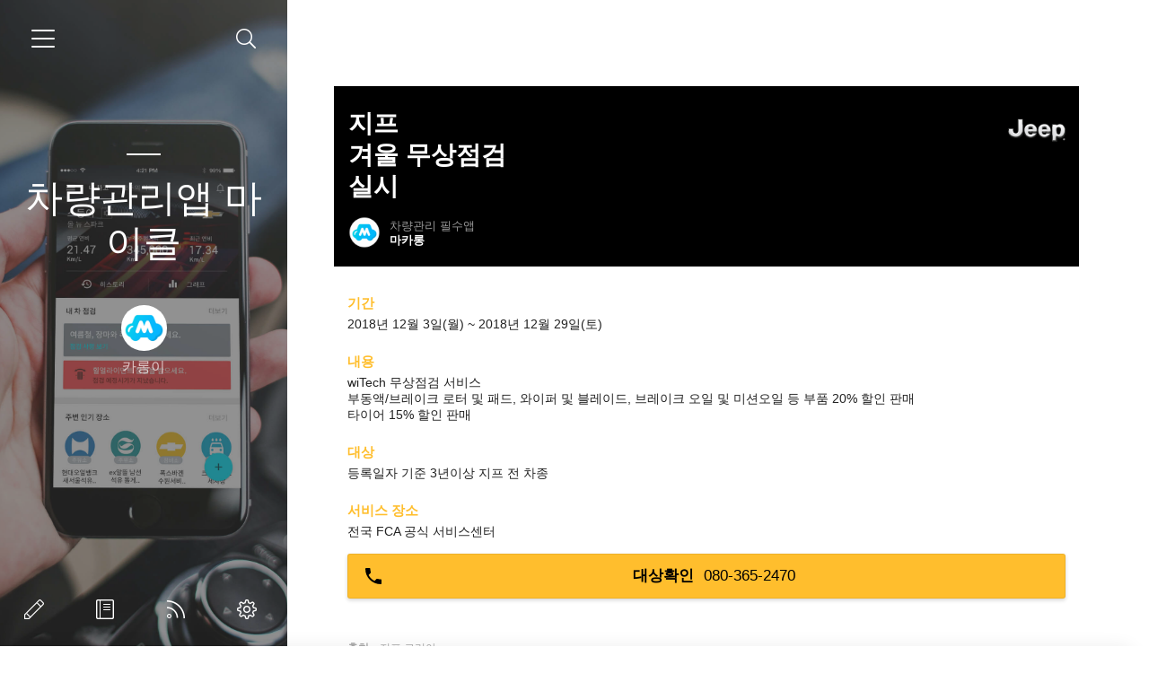

--- FILE ---
content_type: text/html;charset=UTF-8
request_url: https://macarongblog.tistory.com/entry/NoticeJeepWinter2018
body_size: 86264
content:
<!doctype html>
<html lang="ko">
                                                                                  <head>
                <script type="text/javascript">if (!window.T) { window.T = {} }
window.T.config = {"TOP_SSL_URL":"https://www.tistory.com","PREVIEW":false,"ROLE":"guest","PREV_PAGE":"","NEXT_PAGE":"","BLOG":{"id":2182582,"name":"macarongblog","title":"차량관리앱 마이클","isDormancy":false,"nickName":"카롱이","status":"open","profileStatus":"normal"},"NEED_COMMENT_LOGIN":false,"COMMENT_LOGIN_CONFIRM_MESSAGE":"","LOGIN_URL":"https://www.tistory.com/auth/login/?redirectUrl=https://macarongblog.tistory.com/entry/NoticeJeepWinter2018","DEFAULT_URL":"https://macarongblog.tistory.com","USER":{"name":null,"homepage":null,"id":0,"profileImage":null},"SUBSCRIPTION":{"status":"none","isConnected":false,"isPending":false,"isWait":false,"isProcessing":false,"isNone":true},"IS_LOGIN":false,"HAS_BLOG":false,"IS_SUPPORT":false,"IS_SCRAPABLE":false,"TOP_URL":"http://www.tistory.com","JOIN_URL":"https://www.tistory.com/member/join","PHASE":"prod","ROLE_GROUP":"visitor"};
window.T.entryInfo = {"entryId":616,"isAuthor":false,"categoryId":567456,"categoryLabel":"무상수리,무상점검,이벤트"};
window.appInfo = {"domain":"tistory.com","topUrl":"https://www.tistory.com","loginUrl":"https://www.tistory.com/auth/login","logoutUrl":"https://www.tistory.com/auth/logout"};
window.initData = {};

window.TistoryBlog = {
    basePath: "",
    url: "https://macarongblog.tistory.com",
    tistoryUrl: "https://macarongblog.tistory.com",
    manageUrl: "https://macarongblog.tistory.com/manage",
    token: "FVl/utAYt6RQFTEe0iExXiTwDp0PK0YXOUuYVGZKXpfd811Rc6YyhO1cvzeLbys3"
};
var servicePath = "";
var blogURL = "";</script>

                
                
                
                        <!-- BusinessLicenseInfo - START -->
        
            <link href="https://tistory1.daumcdn.net/tistory_admin/userblog/userblog-7c7a62cfef2026f12ec313f0ebcc6daafb4361d7/static/plugin/BusinessLicenseInfo/style.css" rel="stylesheet" type="text/css"/>

            <script>function switchFold(entryId) {
    var businessLayer = document.getElementById("businessInfoLayer_" + entryId);

    if (businessLayer) {
        if (businessLayer.className.indexOf("unfold_license") > 0) {
            businessLayer.className = "business_license_layer";
        } else {
            businessLayer.className = "business_license_layer unfold_license";
        }
    }
}
</script>

        
        <!-- BusinessLicenseInfo - END -->
        <!-- GoogleAnalytics - START -->
        <script src="https://www.googletagmanager.com/gtag/js?id=UA-252757973-1" async="async"></script>
<script>window.dataLayer = window.dataLayer || [];
function gtag(){dataLayer.push(arguments);}
gtag('js', new Date());
gtag('config','UA-252757973-1', {
    cookie_domain: 'auto',
    cookie_flags: 'max-age=0;domain=.tistory.com',
    cookie_expires: 7 * 24 * 60 * 60 // 7 days, in seconds
});</script>

        <!-- GoogleAnalytics - END -->

<!-- System - START -->

<!-- System - END -->

        <!-- GoogleSearchConsole - START -->
        
<!-- BEGIN GOOGLE_SITE_VERIFICATION -->
<meta name="google-site-verification" content="BhUoM_8auVI-QOGaWsNKabPE47Yee1AGW7_ehSpysKg"/>
<!-- END GOOGLE_SITE_VERIFICATION -->

        <!-- GoogleSearchConsole - END -->

        <!-- TistoryProfileLayer - START -->
        <link href="https://tistory1.daumcdn.net/tistory_admin/userblog/userblog-7c7a62cfef2026f12ec313f0ebcc6daafb4361d7/static/plugin/TistoryProfileLayer/style.css" rel="stylesheet" type="text/css"/>
<script type="text/javascript" src="https://tistory1.daumcdn.net/tistory_admin/userblog/userblog-7c7a62cfef2026f12ec313f0ebcc6daafb4361d7/static/plugin/TistoryProfileLayer/script.js"></script>

        <!-- TistoryProfileLayer - END -->

                
                <meta http-equiv="X-UA-Compatible" content="IE=Edge">
<meta name="format-detection" content="telephone=no">
<script src="//t1.daumcdn.net/tistory_admin/lib/jquery/jquery-3.5.1.min.js" integrity="sha256-9/aliU8dGd2tb6OSsuzixeV4y/faTqgFtohetphbbj0=" crossorigin="anonymous"></script>
<script type="text/javascript" src="//t1.daumcdn.net/tiara/js/v1/tiara-1.2.0.min.js"></script><meta name="referrer" content="always"/>
<meta name="google-adsense-platform-account" content="ca-host-pub-9691043933427338"/>
<meta name="google-adsense-platform-domain" content="tistory.com"/>
<meta name="description" content="지프 겨울 무상점검 실시 차량관리 필수앱 마카롱 기간 2018년 12월 3일(월) ~ 2018년 12월 29일(토) 내용 wiTech 무상점검 서비스 부동액/브레이크 로터 및 패드, 와이퍼 및 블레이드, 브레이크 오일 및 미션오일 등 부품 20% 할인 판매 타이어 15% 할인 판매 대상 등록일자 기준 3년이상 지프 전 차종 서비스 장소 전국 FCA 공식 서비스센터 대상확인 080-365-2470 출처지프 코리아 이제 '내 차 관리' 좀 해볼까? 친구에게 공유하기"/>
<meta property="og:type" content="article"/>
<meta property="og:url" content="https://macarongblog.tistory.com/entry/NoticeJeepWinter2018"/>
<meta property="og.article.author" content="카롱이"/>
<meta property="og:site_name" content="차량관리앱 마이클"/>
<meta property="og:title" content="지프 겨울철 대비 차량 무상점검 실시"/>
<meta name="by" content="카롱이"/>
<meta property="og:description" content="지프 겨울 무상점검 실시 차량관리 필수앱 마카롱 기간 2018년 12월 3일(월) ~ 2018년 12월 29일(토) 내용 wiTech 무상점검 서비스 부동액/브레이크 로터 및 패드, 와이퍼 및 블레이드, 브레이크 오일 및 미션오일 등 부품 20% 할인 판매 타이어 15% 할인 판매 대상 등록일자 기준 3년이상 지프 전 차종 서비스 장소 전국 FCA 공식 서비스센터 대상확인 080-365-2470 출처지프 코리아 이제 '내 차 관리' 좀 해볼까? 친구에게 공유하기"/>
<meta property="og:image" content="https://img1.daumcdn.net/thumb/R800x0/?scode=mtistory2&fname=https%3A%2F%2Ft1.daumcdn.net%2Fcfile%2Ftistory%2F993BC1335C05449D0F"/>
<meta property="article:section" content="'자동차'"/>
<meta name="twitter:card" content="summary_large_image"/>
<meta name="twitter:site" content="@TISTORY"/>
<meta name="twitter:title" content="지프 겨울철 대비 차량 무상점검 실시"/>
<meta name="twitter:description" content="지프 겨울 무상점검 실시 차량관리 필수앱 마카롱 기간 2018년 12월 3일(월) ~ 2018년 12월 29일(토) 내용 wiTech 무상점검 서비스 부동액/브레이크 로터 및 패드, 와이퍼 및 블레이드, 브레이크 오일 및 미션오일 등 부품 20% 할인 판매 타이어 15% 할인 판매 대상 등록일자 기준 3년이상 지프 전 차종 서비스 장소 전국 FCA 공식 서비스센터 대상확인 080-365-2470 출처지프 코리아 이제 '내 차 관리' 좀 해볼까? 친구에게 공유하기"/>
<meta property="twitter:image" content="https://img1.daumcdn.net/thumb/R800x0/?scode=mtistory2&fname=https%3A%2F%2Ft1.daumcdn.net%2Fcfile%2Ftistory%2F993BC1335C05449D0F"/>
<meta content="https://macarongblog.tistory.com/616" property="dg:plink" content="https://macarongblog.tistory.com/616"/>
<meta name="plink"/>
<meta name="title" content="지프 겨울철 대비 차량 무상점검 실시"/>
<meta name="article:media_name" content="차량관리앱 마이클"/>
<meta property="article:mobile_url" content="https://macarongblog.tistory.com/m/entry/NoticeJeepWinter2018"/>
<meta property="article:pc_url" content="https://macarongblog.tistory.com/entry/NoticeJeepWinter2018"/>
<meta property="article:mobile_view_url" content="https://macarongblog.tistory.com/m/entry/NoticeJeepWinter2018"/>
<meta property="article:pc_view_url" content="https://macarongblog.tistory.com/entry/NoticeJeepWinter2018"/>
<meta property="article:talk_channel_view_url" content="https://macarongblog.tistory.com/m/entry/NoticeJeepWinter2018"/>
<meta property="article:pc_service_home" content="https://www.tistory.com"/>
<meta property="article:mobile_service_home" content="https://www.tistory.com/m"/>
<meta property="article:txid" content="2182582_616"/>
<meta property="article:published_time" content="2018-12-03T11:44:14+09:00"/>
<meta property="og:regDate" content="20181203114414"/>
<meta property="article:modified_time" content="2018-12-04T00:04:14+09:00"/>
<script type="module" src="https://tistory1.daumcdn.net/tistory_admin/userblog/userblog-7c7a62cfef2026f12ec313f0ebcc6daafb4361d7/static/pc/dist/index.js" defer=""></script>
<script type="text/javascript" src="https://tistory1.daumcdn.net/tistory_admin/userblog/userblog-7c7a62cfef2026f12ec313f0ebcc6daafb4361d7/static/pc/dist/index-legacy.js" defer="" nomodule="true"></script>
<script type="text/javascript" src="https://tistory1.daumcdn.net/tistory_admin/userblog/userblog-7c7a62cfef2026f12ec313f0ebcc6daafb4361d7/static/pc/dist/polyfills-legacy.js" defer="" nomodule="true"></script>
<link rel="stylesheet" type="text/css" href="https://t1.daumcdn.net/tistory_admin/www/style/font.css"/>
<link rel="stylesheet" type="text/css" href="https://tistory1.daumcdn.net/tistory_admin/userblog/userblog-7c7a62cfef2026f12ec313f0ebcc6daafb4361d7/static/style/content.css"/>
<link rel="stylesheet" type="text/css" href="https://tistory1.daumcdn.net/tistory_admin/userblog/userblog-7c7a62cfef2026f12ec313f0ebcc6daafb4361d7/static/pc/dist/index.css"/>
<link rel="stylesheet" type="text/css" href="https://tistory1.daumcdn.net/tistory_admin/userblog/userblog-7c7a62cfef2026f12ec313f0ebcc6daafb4361d7/static/style/uselessPMargin.css"/>
<script type="text/javascript">(function() {
    var tjQuery = jQuery.noConflict(true);
    window.tjQuery = tjQuery;
    window.orgjQuery = window.jQuery; window.jQuery = tjQuery;
    window.jQuery = window.orgjQuery; delete window.orgjQuery;
})()</script>
<script type="text/javascript" src="https://tistory1.daumcdn.net/tistory_admin/userblog/userblog-7c7a62cfef2026f12ec313f0ebcc6daafb4361d7/static/script/base.js"></script>
<script type="text/javascript" src="//developers.kakao.com/sdk/js/kakao.min.js"></script>

                
    <meta charset="UTF-8">
    <meta name="viewport" content="user-scalable=no, initial-scale=1.0, maximum-scale=1.0, minimum-scale=1.0, width=device-width, user-scalable=0, viewport-fit=cover">
    <title>지프 겨울철 대비 차량 무상점검 실시</title>
    <link rel="icon" href="https://tistory1.daumcdn.net/tistory/2182582/skin/images/favicon.png" type="image/x-icon">
    <link rel="alternate" type="application/rss+xml" title="차량관리앱 마이클" href="https://macarongblog.tistory.com/rss" />
    <link rel="stylesheet" href="https://tistory1.daumcdn.net/tistory/2182582/skin/style.css?_version_=1671531740">
    <link rel="stylesheet" href="https://tistory1.daumcdn.net/tistory/2182582/skin/images/font.css?_version_=1671531740">
		<meta property="og:templateId" content="25361">
    <meta property="fb:app_id" content="1423469731234023" />
    <meta property="fb:pages" content="1741866906036673" />
    <!--[if lt IE 9]>
    <script src="https://ajax.googleapis.com/ajax/libs/jquery/1.11.3/jquery.min.js"></script>
    <![endif]-->
    <!--[if gte IE 9]><!-->
    <script src="https://ajax.googleapis.com/ajax/libs/jquery/3.3.1/jquery.min.js"></script>
    <!--<![endif]-->
    <script>
      (function(i,s,o,g,r,a,m){i['GoogleAnalyticsObject']=r;i[r]=i[r]||function(){
      (i[r].q=i[r].q||[]).push(arguments)},i[r].l=1*new Date();a=s.createElement(o),
      m=s.getElementsByTagName(o)[0];a.async=1;a.src=g;m.parentNode.insertBefore(a,m)
      })(window,document,'script','https://www.google-analytics.com/analytics.js','ga');
      
      ga('create', 'UA-48737706-5', 'auto');
      ga('send','pageview');
    </script>
    <!-- 카카오톡 공유하기 스크립트 -->
    <script src="//developers.kakao.com/sdk/js/kakao.min.js"></script>
    <!-- URL 공유 스크립트 -->
		<script src="https://macarong.net/resources/js/clipboard-polyfill.js"></script>
    <!-- 마카롱 앱 타겟상품 -->
		<script src="https://macarong.net/post/js/macarong_targetgroup.js?t=202104061000"></script>
    <!-- 마카롱 앱 트래킹 -->
    <script>
			var inApp = window.location.href.indexOf("In_app") != -1;
			var isMacarong = navigator.userAgent.match(/Macarong/i);
      var isIOS = navigator.userAgent.match(/(iPod|iPhone|iPad)/i);
      var isAndroid = navigator.userAgent.match(/Android/i);
      var isMobile = navigator.userAgent.match(/Android|Mobile|iP(hone|od|ad)|BlackBerry|IEMobile|Kindle|NetFront|Silk-Accelerated|(hpw|web)OS|Fennec|Minimo|Opera M(obi|ini)|Blazer|Dolfin|Dolphin|Skyfire|Zune/);
      
			var url = new URL(document.location);
			var contentsLabel = url.pathname.split("/entry/")[1];
			var params = url.searchParams;
			var social_id = decodeURIComponent(params.get("socialId"));
			if (social_id == "null") {
				social_id = document.location;
			}
			var utm_campaign = decodeURIComponent(params.get("utm_campaign"));
			var os_type = isIOS ? "iOS" : (isAndroid ? "Android" : (isMobile ? "Mobile" : "Desktop"));

			var isDoingSubmit = false;
			var isKakaoInit = false;
			
			var templateId = "25361";
			var shareTitle = "";
			var shareDesc = "";
			var shareUrl = "";
			var shareImage = "";
			var shareButton = "";
			var shareButtonUrl = "";
			
			function sendDataToSpreadsheet(key, data, callback) {
				$.ajax({
					type: "POST",
					url: "https://script.google.com/macros/s/" + key + "/exec",
					data: data,
					cache: false,
					success: function (args) {
						callback('success');
					},
					error: function (e) {
						callback('error');
					}
				});
			}

			function sendTrackedEvent(category, action, label) {
				if (!isMacarong) {
					return;
				}
				
				//setTimeout(function () {
					//location.replace("app://tracking:" + category + ":" + action + ":" + label);
				//}, 200);
			}

			function clickShare(channel) {
				ga('send', 'event', 'Share', channel, contentsLabel);
				sendTrackedEvent('WebContents', 'Share', contentsLabel + '_' + channel);
			}

			function clickMagazineAd(desc) {
				var label = contentsLabel + '_MagazineAd' + desc;
				ga('send', 'event', 'WebContents', 'Click', label);
				sendTrackedEvent('WebContents', 'Click', label);
			}

			function clickButton(desc) {
				var label = contentsLabel + '_' + desc;
				ga('send', 'event', 'WebContents', 'Click', label);
				sendTrackedEvent('WebContents', 'Click', label);
			}
			
			function trackingDownloadClick() {
				var label = getDownloadEventLabel();
				ga('send', {
					hitType: 'event',
					eventCategory: 'Download',
					eventAction: 'Tistory',
					eventLabel: label
				});
				sendTrackedEvent('WebContents', 'Download', label);
			}
			
			function getDownloadEventLabel() {
				var eventLabel = 'Direct_' + contentsLabel;
				if (window.location.href.indexOf("utm_campaign") !== -1) {
					eventLabel = utm_campaign;
				} else if (document.referrer) {
					var refer = document.referrer.split('/')[2];
					var refer = refer.split('.').join("_");
					eventLabel = refer + contentsLabel;
				}
				return eventLabel;
			}
			
			function copyShareUrl() {
				var shareUrl = 'https://macarongblog.tistory.com/entry/' + contentsLabel;
				
				if (isMacarong && !isAndroid) {
					clipboard.writeText(shareUrl).then(alert("주소가 복사되었습니다.\n원하는 곳에 붙여넣기 해주세요!"));
					clickShare("Copy");
					return;
				}
				
				var tempEl = document.createElement("textarea");
				document.body.appendChild(tempEl);
				tempEl.value = shareUrl;
				tempEl.select();
				document.execCommand('copy');
				document.body.removeChild(tempEl);
				alert("주소가 복사되었습니다.\n원하는 곳에 붙여넣기 해주세요.");
				clickShare("Copy");
			}
			
			// 20/05/20 이후로 쓰지 말것!!
			function initKakaoButton(containerId, templateId) {
				if (!isKakaoInit) {
					isKakaoInit = true;
					Kakao.init('4b9b8f03b6a899e098b2314208baeedb');
				}
				Kakao.Link.createCustomButton({
					container: containerId,
					templateId: templateId
				});
			}
			
			function initKakaoLink(containerId) {
				var elements = $('meta[property^="og:"]');
				
				$(elements).each(function(index) {
					var content = $(this).attr('content');
					var name = $(this).attr('property');
					
					switch (name) {
						case 'og:title':
							shareTitle = content;
							break;
						case 'og:description':
							shareDesc = content;
							break;
						case 'og:url':
							shareUrl = content;
							break;
						case 'og:image':
							shareImage = content;
							break;
						case 'og:templateId':
							templateId = content;
							break;
						case 'og:buttonUrl':
							shareButtonUrl = content;
							break;
					}
				});
				$(elements).each(function(index) {
					var content = $(this).attr('content');
					var name = $(this).attr('property');

					switch (name) {
						case 'og:kakao:image':
							shareImage = content;
							break;
						case 'og:kakao:button':
							shareButton = content;
							break;
						case 'og:kakao:templateId':
							templateId = content;
							break;
						case 'og:kakao:buttonUrl':
							shareButtonUrl = content;
							break;
					}
				});

				var kakaoLinkUrl = new URL(shareUrl).pathname.substring(1);
				if (shareButtonUrl == "") {
					shareButtonUrl = shareUrl;
				}
				var kakaoButtonUrl = new URL(shareButtonUrl).pathname.substring(1);

				if (!isKakaoInit) {
					isKakaoInit = true;
					Kakao.init('db6d8bea4a9560fc32db82e009e51cd4');
				}
				Kakao.Link.createCustomButton({
					container: containerId || '#kakao-link-btn',
					templateId: parseInt(templateId, 10),
					templateArgs: {
						'img': shareImage,
						'url': kakaoLinkUrl,
						'title': shareTitle,
						'dsc': shareDesc,
						'btn': shareButton,
						'btnUrl': kakaoButtonUrl
					}
				});

				$('#copy-share-url').click(function() {
					copyShareUrl();
					return false;
				});

				$('#share-more').click(function() {
					//clickShare("More");
					location.href = 'macarongapp:///open/share?url=' + encodeURIComponent(shareUrl);
					return false;
				});
			}
			
			/* 마카롱only스크롤 높이 이벤트 */
			var isVisible = false;

			$(window).on('scroll', function () {
				if (checkVisible($('#tester')) && !isVisible) {
					ga('send', {
						hitType: 'event',
						eventCategory: 'ScrollTracking',
						eventAction: 'Only',
						eventLabel: contentsLabel
					});
					isVisible = true;
				}
			});

			function checkVisible(elm, eval) {
				eval = eval || "object visible";
				var viewportHeight = $(window).height(), // Viewport Height
					scrolltop = $(window).scrollTop(), // Scroll Top
					elementHeight = $(elm).height();
				
				if ($(elm).offset() != null) {
					var y = $(elm).offset().top;
				}				

				if (eval == "object visible") return ((y < (viewportHeight + scrolltop)) && (y > (scrolltop - elementHeight)));
				if (eval == "above") return ((y < (viewportHeight + scrolltop)));
			}

			/* 정답보기 */
			$('#answer_btn_01').click(function () {
				ga('send', {
					hitType: 'event',
					eventCategory: 'Click',
					eventAction: 'Toggle',
					eventLabel: contentsLabel
				});
			});
			
		</script>
    <!-- Facebook Pixel Code -->
    <script>
      !function(f,b,e,v,n,t,s){if(f.fbq)return;n=f.fbq=function(){n.callMethod?
      n.callMethod.apply(n,arguments):n.queue.push(arguments)};if(!f._fbq)f._fbq=n;
      n.push=n;n.loaded=!0;n.version='2.0';n.queue=[];t=b.createElement(e);t.async=!0;
      t.src=v;s=b.getElementsByTagName(e)[0];s.parentNode.insertBefore(t,s)}(window,
      document,'script','https://connect.facebook.net/en_US/fbevents.js');
      fbq('init', '191871627845703'); // Insert your pixel ID here.
      fbq('track', 'PageView');
    </script>
    <noscript><img height="1" width="1" style="display:none"
      src="https://www.facebook.com/tr?id=191871627845703&ev=PageView&noscript=1"
      /></noscript>
    <!-- DO NOT MODIFY -->
    <!-- End Facebook Pixel Code -->
    <!-- Global site tag (gtag.js) - Google Ads: 927440173 -->
    <script async src="https://www.googletagmanager.com/gtag/js?id=AW-927440173"></script>
    <script>
      window.dataLayer = window.dataLayer || [];
      function gtag(){dataLayer.push(arguments);}
      gtag('js', new Date());
      gtag('config', 'AW-927440173');
    </script>
    <!-- Google Tag Manager -->
    <script>(function(w,d,s,l,i){w[l]=w[l]||[];w[l].push({'gtm.start':
      new Date().getTime(),event:'gtm.js'});var f=d.getElementsByTagName(s)[0],
      j=d.createElement(s),dl=l!='dataLayer'?'&l='+l:'';j.async=true;j.src=
      'https://www.googletagmanager.com/gtm.js?id='+i+dl;f.parentNode.insertBefore(j,f);
      })(window,document,'script','dataLayer','GTM-TSDHK5S');
    </script>
    <!-- End Google Tag Manager -->	
  
                
                
                <style type="text/css">.another_category {
    border: 1px solid #E5E5E5;
    padding: 10px 10px 5px;
    margin: 10px 0;
    clear: both;
}

.another_category h4 {
    font-size: 12px !important;
    margin: 0 !important;
    border-bottom: 1px solid #E5E5E5 !important;
    padding: 2px 0 6px !important;
}

.another_category h4 a {
    font-weight: bold !important;
}

.another_category table {
    table-layout: fixed;
    border-collapse: collapse;
    width: 100% !important;
    margin-top: 10px !important;
}

* html .another_category table {
    width: auto !important;
}

*:first-child + html .another_category table {
    width: auto !important;
}

.another_category th, .another_category td {
    padding: 0 0 4px !important;
}

.another_category th {
    text-align: left;
    font-size: 12px !important;
    font-weight: normal;
    word-break: break-all;
    overflow: hidden;
    line-height: 1.5;
}

.another_category td {
    text-align: right;
    width: 80px;
    font-size: 11px;
}

.another_category th a {
    font-weight: normal;
    text-decoration: none;
    border: none !important;
}

.another_category th a.current {
    font-weight: bold;
    text-decoration: none !important;
    border-bottom: 1px solid !important;
}

.another_category th span {
    font-weight: normal;
    text-decoration: none;
    font: 10px Tahoma, Sans-serif;
    border: none !important;
}

.another_category_color_gray, .another_category_color_gray h4 {
    border-color: #E5E5E5 !important;
}

.another_category_color_gray * {
    color: #909090 !important;
}

.another_category_color_gray th a.current {
    border-color: #909090 !important;
}

.another_category_color_gray h4, .another_category_color_gray h4 a {
    color: #737373 !important;
}

.another_category_color_red, .another_category_color_red h4 {
    border-color: #F6D4D3 !important;
}

.another_category_color_red * {
    color: #E86869 !important;
}

.another_category_color_red th a.current {
    border-color: #E86869 !important;
}

.another_category_color_red h4, .another_category_color_red h4 a {
    color: #ED0908 !important;
}

.another_category_color_green, .another_category_color_green h4 {
    border-color: #CCE7C8 !important;
}

.another_category_color_green * {
    color: #64C05B !important;
}

.another_category_color_green th a.current {
    border-color: #64C05B !important;
}

.another_category_color_green h4, .another_category_color_green h4 a {
    color: #3EA731 !important;
}

.another_category_color_blue, .another_category_color_blue h4 {
    border-color: #C8DAF2 !important;
}

.another_category_color_blue * {
    color: #477FD6 !important;
}

.another_category_color_blue th a.current {
    border-color: #477FD6 !important;
}

.another_category_color_blue h4, .another_category_color_blue h4 a {
    color: #1960CA !important;
}

.another_category_color_violet, .another_category_color_violet h4 {
    border-color: #E1CEEC !important;
}

.another_category_color_violet * {
    color: #9D64C5 !important;
}

.another_category_color_violet th a.current {
    border-color: #9D64C5 !important;
}

.another_category_color_violet h4, .another_category_color_violet h4 a {
    color: #7E2CB5 !important;
}
</style>

                
                <link rel="stylesheet" type="text/css" href="https://tistory1.daumcdn.net/tistory_admin/userblog/userblog-7c7a62cfef2026f12ec313f0ebcc6daafb4361d7/static/style/revenue.css"/>
<link rel="canonical" href="https://macarongblog.tistory.com/entry/NoticeJeepWinter2018"/>

<!-- BEGIN STRUCTURED_DATA -->
<script type="application/ld+json">
    {"@context":"http://schema.org","@type":"BlogPosting","mainEntityOfPage":{"@id":"https://macarongblog.tistory.com/entry/NoticeJeepWinter2018","name":null},"url":"https://macarongblog.tistory.com/entry/NoticeJeepWinter2018","headline":"지프 겨울철 대비 차량 무상점검 실시","description":"지프 겨울 무상점검 실시 차량관리 필수앱 마카롱 기간 2018년 12월 3일(월) ~ 2018년 12월 29일(토) 내용 wiTech 무상점검 서비스 부동액/브레이크 로터 및 패드, 와이퍼 및 블레이드, 브레이크 오일 및 미션오일 등 부품 20% 할인 판매 타이어 15% 할인 판매 대상 등록일자 기준 3년이상 지프 전 차종 서비스 장소 전국 FCA 공식 서비스센터 대상확인 080-365-2470 출처지프 코리아 이제 '내 차 관리' 좀 해볼까? 친구에게 공유하기","author":{"@type":"Person","name":"카롱이","logo":null},"image":{"@type":"ImageObject","url":"https://img1.daumcdn.net/thumb/R800x0/?scode=mtistory2&fname=https%3A%2F%2Ft1.daumcdn.net%2Fcfile%2Ftistory%2F993BC1335C05449D0F","width":"800px","height":"800px"},"datePublished":"2018-12-03T11:44:14+09:00","dateModified":"2018-12-04T00:04:14+09:00","publisher":{"@type":"Organization","name":"TISTORY","logo":{"@type":"ImageObject","url":"https://t1.daumcdn.net/tistory_admin/static/images/openGraph/opengraph.png","width":"800px","height":"800px"}}}
</script>
<!-- END STRUCTURED_DATA -->
<link rel="stylesheet" type="text/css" href="https://tistory1.daumcdn.net/tistory_admin/userblog/userblog-7c7a62cfef2026f12ec313f0ebcc6daafb4361d7/static/style/dialog.css"/>
<link rel="stylesheet" type="text/css" href="//t1.daumcdn.net/tistory_admin/www/style/top/font.css"/>
<link rel="stylesheet" type="text/css" href="https://tistory1.daumcdn.net/tistory_admin/userblog/userblog-7c7a62cfef2026f12ec313f0ebcc6daafb4361d7/static/style/postBtn.css"/>
<link rel="stylesheet" type="text/css" href="https://tistory1.daumcdn.net/tistory_admin/userblog/userblog-7c7a62cfef2026f12ec313f0ebcc6daafb4361d7/static/style/tistory.css"/>
<script type="text/javascript" src="https://tistory1.daumcdn.net/tistory_admin/userblog/userblog-7c7a62cfef2026f12ec313f0ebcc6daafb4361d7/static/script/common.js"></script>

                
                </head>
                                                  <body id="tt-body-page">
                
                
                
    <!-- Google Tag Manager (noscript) -->
    <noscript><iframe src="https://www.googletagmanager.com/ns.html?id=GTM-TSDHK5S"
      height="0" width="0" style="display:none;visibility:hidden"></iframe></noscript>
    <!-- End Google Tag Manager (noscript) -->	
    <!-- Event snippet for 정보성컨텐츠 조회 conversion page -->
    <script>
      gtag('event', 'conversion', {'send_to': 'AW-927440173/RWsxCI6h8poBEK26nroD'});
    </script>
    <div id="fb-root"></div>
    <script>
      window.fbAsyncInit = function() {
        FB.init({
          appId            : '1423469731234023',
          autoLogAppEvents : true,
          xfbml            : false,
          version          : 'v3.0'
        });
        FB.AppEvents.logPageView();
      };
      
      (function(d, s, id) {
        var js, fjs = d.getElementsByTagName(s)[0];
        if (d.getElementById(id)) return;
        js = d.createElement(s); js.id = id;
        js.src = "https://connect.facebook.net/en_US/sdk.js#xfbml=1&version=v3.0";
        fjs.parentNode.insertBefore(js, fjs);
      }(document, 'script', 'facebook-jssdk'));
    </script>	
    <!--<script>
      window.fbAsyncInit = function() {
        FB.init({
          appId      : '1423469731234023',
      	status     : false,
          xfbml      : false,
          version    : 'v2.9'
        });
        FB.AppEvents.logPageView();
      };
      
      (function(d, s, id){
         var js, fjs = d.getElementsByTagName(s)[0];
         if (d.getElementById(id)) {return;}
         js = d.createElement(s); js.id = id;
         js.src = "//connect.facebook.net/ko_KR/sdk.js";
         fjs.parentNode.insertBefore(js, fjs);
       }(document, 'script', 'facebook-jssdk'));
      </script>-->
    
      <div id="dkIndex">
        <!--웹접근성용 바로가기 링크 모음-->
        <a href="#dkBody">본문 바로가기</a>
      </div>
      <div id="dkWrap" class="wrap_skin">
        <!-- 카테고리버튼 클릭시 'navi_on' 클래스 부여 -->
        <div id="dkHead" role="banner" class="area_head">
          <h1 class="screen_out">차량관리앱 마이클</h1>
          <button type="button" class="btn_cate">
          <span class="ico_skin ico_cate">카테고리</span>
          </button>
          <div class="area_search ">
            <button type="button" class="btn_search">
            <span class="ico_skin ico_search">검색하기</span>
            </button>
            
              <form action="#" method="get" class="frm_search box_search" onsubmit="try {
    window.location.href = '/search' + '/' + looseURIEncode(document.getElementsByName('search')[0].value);
    document.getElementsByName('search')[0].value = '';
    return false;
} catch (e) {}">
                <fieldset>
                  <legend class="screen_out">검색하기</legend>
                  <label for="search" class="lab_search screen_out">Search</label>
                  <input type="text" name="search" id="search" class="tf_search" placeholder="Search" value="" data-value="">
                  <span class="ico_skin ico_search"></span>
                </fieldset>
              </form>
            
          </div>
          <div class="area_profile">
            <div class="tit_post">
              <a href="/" class="link_post">차량관리앱 마이클</a>
            </div>
            <span class="thumb_profile">
            <img src="https://tistory1.daumcdn.net/tistory/2182582/attach/857608c01721441a964b66c7c8b53a22" class="img_profile" alt="프로필사진">
            </span>
            <span class="txt_profile">카롱이</span>
          </div>
        </div>
        <hr class="hide">
        <div id="dkContent" class="cont_skin" role="main">
          <div id="cMain">
            <div id="mFeature" class="wrap_sub">
              <div class="cont_sub">
                <div class="inner_sub">
                  <div class="area_sub">
                    <div role="navigation" class="area_navi">
                      <ul class="tt_category"><li class=""><a href="/category" class="link_tit"> 마이클 <span class="c_cnt">(1747)</span> </a>
  <ul class="category_list"><li class=""><a href="/category/%EC%B0%A8%EB%9F%89%EA%B4%80%EB%A6%AC%20%EA%BF%80%ED%8C%81" class="link_item"> 차량관리 꿀팁 <span class="c_cnt">(257)</span> </a></li>
<li class=""><a href="/category/%EB%A7%88%EC%9D%B4%ED%81%B4%20%EB%A7%A4%EA%B1%B0%EC%A7%84" class="link_item"> 마이클 매거진 <span class="c_cnt">(94)</span> </a></li>
<li class=""><a href="/category/%EB%A7%88%EC%9D%B4%ED%81%B4%20%EA%B8%B0%EB%8A%A5" class="link_item"> 마이클 기능 <span class="c_cnt">(18)</span> </a></li>
<li class=""><a href="/category/%EB%A7%88%EC%9D%B4%ED%81%B4%20%EA%B3%B5%EC%A7%80" class="link_item"> 마이클 공지 <span class="c_cnt">(14)</span> </a></li>
<li class=""><a href="/category/%EB%AA%A8%EB%91%90%EC%9D%98%20%EC%B0%A8%EA%B3%A0%28%EC%97%B0%EB%B9%84%2C%20%EB%A6%AC%EB%B7%B0%29" class="link_item"> 모두의 차고(연비, 리뷰) <span class="c_cnt">(144)</span> </a></li>
<li class=""><a href="/category/%EB%A6%AC%EC%BD%9C%EC%A0%95%EB%B3%B4" class="link_item"> 리콜정보 <span class="c_cnt">(495)</span> </a></li>
<li class=""><a href="/category/%EB%AC%B4%EC%83%81%EC%88%98%EB%A6%AC%2C%EB%AC%B4%EC%83%81%EC%A0%90%EA%B2%80%2C%EC%9D%B4%EB%B2%A4%ED%8A%B8" class="link_item"> 무상수리,무상점검,이벤트 <span class="c_cnt">(363)</span> </a></li>
<li class=""><a href="/category/%EA%B8%B0%ED%83%80" class="link_item"> 기타 <span class="c_cnt">(237)</span> </a></li>
<li class=""><a href="/category/%EB%A7%88%EC%9D%B4%ED%81%B4%20%EB%AF%BF%EC%9D%8C%ED%8C%8C%ED%8A%B8%EB%84%88" class="link_item"> 마이클 믿음파트너 <span class="c_cnt">(11)</span> </a></li>
<li class=""><a href="/category/%EB%A7%88%EC%9D%B4%ED%81%B4%20%EC%9A%B4%EC%A0%84%EC%9E%90%20%ED%80%B4%EC%A6%88" class="link_item"> 마이클 운전자 퀴즈 <span class="c_cnt">(9)</span> </a></li>
<li class=""><a href="/category/%EB%A7%88%EC%9D%B4%ED%81%B4%20%EC%97%94%EC%A7%84%EC%98%A4%EC%9D%BC%20%ED%8A%B9%EA%B0%80" class="link_item"> 마이클 엔진오일 특가 <span class="c_cnt">(13)</span> </a></li>
<li class=""><a href="/category/%EB%A7%88%EC%9D%B4%ED%81%B4%20%ED%83%80%EC%9D%B4%EC%96%B4%20%ED%8A%B9%EA%B0%80" class="link_item"> 마이클 타이어 특가 <span class="c_cnt">(35)</span> </a></li>
<li class=""><a href="/category/%EB%A7%88%EC%9D%B4%ED%81%B4%20%EC%86%8C%EB%AA%A8%ED%92%88%20%EC%A0%95%EB%B9%84" class="link_item"> 마이클 소모품 정비 <span class="c_cnt">(18)</span> </a></li>
</ul>
</li>
</ul>

                      <a href="https://macarongblog.tistory.com/guestbook" class="link_guestbook">Guestbook</a>
                    </div>
                    <div class="wrap_etc">
                      <div class="col_aside left_side">
                        
                            <!-- 공지사항 -->
                            
                              <div class="box_aside">
                                <strong class="tit_aside">Notice</strong>
                                <ul class="list_board">
                                  
                                </ul>
                              </div>
                            
                          
                            <!-- 최근에 올라온 글 -->
                            <div class="box_aside">
                              <strong class="tit_aside">Recent Posts</strong>
                              <ul class="list_board">
                                
                              </ul>
                            </div>
                          
                            <!-- 최근에 달린 댓글 -->
                            <div class="box_aside">
                              <strong class="tit_aside">Recent Comments</strong>
                              <ul class="list_board">
                                
                              </ul>
                            </div>
                          
                            <!-- 링크 -->
                            <div class="box_aside">
                              <strong class="tit_aside">Link</strong>
                              <ul class="list_board">
                                
                              </ul>
                            </div>
                          
                      </div>
                      <div class="col_aside right_side">
                        
                            <!-- 달력 -->
                            <div class="box_aside box_calendar">
                              <table class="tt-calendar" cellpadding="0" cellspacing="1" style="width: 100%; table-layout: fixed">
  <caption class="cal_month"><a href="/archive/202512" title="1개월 앞의 달력을 보여줍니다.">«</a> &nbsp; <a href="/archive/202601" title="현재 달의 달력을 보여줍니다.">2026/01</a> &nbsp; <a href="/archive/202602" title="1개월 뒤의 달력을 보여줍니다.">»</a></caption>
  <thead>
    <tr>
      <th class="cal_week2">일</th>
      <th class="cal_week1">월</th>
      <th class="cal_week1">화</th>
      <th class="cal_week1">수</th>
      <th class="cal_week1">목</th>
      <th class="cal_week1">금</th>
      <th class="cal_week1">토</th>
    </tr>
  </thead>
  <tbody>
    <tr class="cal_week cal_current_week">
      <td class="cal_day1 cal_day2"> </td>
      <td class="cal_day1 cal_day2"> </td>
      <td class="cal_day1 cal_day2"> </td>
      <td class="cal_day1 cal_day2"> </td>
      <td class="cal_day cal_day3">1</td>
      <td class="cal_day cal_day3">2</td>
      <td class="cal_day cal_day3">3</td>
    </tr>
    <tr class="cal_week">
      <td class="cal_day cal_day3 cal_day_sunday">4</td>
      <td class="cal_day cal_day3">5</td>
      <td class="cal_day cal_day3">6</td>
      <td class="cal_day cal_day3">7</td>
      <td class="cal_day cal_day3">8</td>
      <td class="cal_day cal_day3">9</td>
      <td class="cal_day cal_day3">10</td>
    </tr>
    <tr class="cal_week">
      <td class="cal_day cal_day3 cal_day_sunday">11</td>
      <td class="cal_day cal_day3">12</td>
      <td class="cal_day cal_day3">13</td>
      <td class="cal_day cal_day3">14</td>
      <td class="cal_day cal_day3">15</td>
      <td class="cal_day cal_day3">16</td>
      <td class="cal_day cal_day3">17</td>
    </tr>
    <tr class="cal_week">
      <td class="cal_day cal_day3 cal_day_sunday">18</td>
      <td class="cal_day cal_day3">19</td>
      <td class="cal_day cal_day3">20</td>
      <td class="cal_day cal_day3">21</td>
      <td class="cal_day cal_day4">22</td>
      <td class="cal_day cal_day3">23</td>
      <td class="cal_day cal_day3">24</td>
    </tr>
    <tr class="cal_week">
      <td class="cal_day cal_day3 cal_day_sunday">25</td>
      <td class="cal_day cal_day3">26</td>
      <td class="cal_day cal_day3">27</td>
      <td class="cal_day cal_day3">28</td>
      <td class="cal_day cal_day3">29</td>
      <td class="cal_day cal_day3">30</td>
      <td class="cal_day cal_day3">31</td>
    </tr>
  </tbody>
</table>
                            </div>
                          
                            <!-- 태그 클라우드 -->
                            <div class="box_aside box_tag">
                              <strong class="tit_aside">Tags</strong>
                              <ul class="list_tag">
                                
                                  <li><a href="/tag/%EC%9E%90%EB%8F%99%EC%B0%A8%EA%B4%80%EB%A6%AC" class="link_tag cloud4">자동차관리</a></li>
                                
                                  <li><a href="/tag/%EB%AC%B4%EC%83%81%EC%88%98%EB%A6%AC" class="link_tag cloud4">무상수리</a></li>
                                
                                  <li><a href="/tag/%EC%B0%A8%EB%9F%89%EA%B4%80%EB%A6%AC" class="link_tag cloud3">차량관리</a></li>
                                
                                  <li><a href="/tag/%EC%9E%90%EB%8F%99%EC%B0%A8" class="link_tag cloud4">자동차</a></li>
                                
                                  <li><a href="/tag/%EC%8B%9C%EC%8A%B9%EA%B8%B0" class="link_tag cloud4">시승기</a></li>
                                
                                  <li><a href="/tag/%ED%98%84%EB%8C%80%EC%9E%90%EB%8F%99%EC%B0%A8" class="link_tag cloud4">현대자동차</a></li>
                                
                                  <li><a href="/tag/%ED%98%84%EB%8C%80" class="link_tag cloud4">현대</a></li>
                                
                                  <li><a href="/tag/%EC%95%88%EC%A0%84%EC%9A%B4%EC%A0%84" class="link_tag cloud4">안전운전</a></li>
                                
                                  <li><a href="/tag/%EC%86%8C%ED%94%84%ED%8A%B8%EC%9B%A8%EC%96%B4" class="link_tag cloud4">소프트웨어</a></li>
                                
                                  <li><a href="/tag/%EB%A6%AC%EC%BD%9C%EC%A0%95%EB%B3%B4" class="link_tag cloud3">리콜정보</a></li>
                                
                                  <li><a href="/tag/%EB%A7%88%EC%B9%B4%EB%A1%B1" class="link_tag cloud1">마카롱</a></li>
                                
                                  <li><a href="/tag/%EC%95%84%EC%9A%B0%EB%94%94" class="link_tag cloud4">아우디</a></li>
                                
                                  <li><a href="/tag/%EA%B3%A0%EA%B0%9D%EC%84%BC%ED%84%B0" class="link_tag cloud4">고객센터</a></li>
                                
                                  <li><a href="/tag/%EB%82%B4%EC%B0%A8%EA%B4%80%EB%A6%AC" class="link_tag cloud3">내차관리</a></li>
                                
                                  <li><a href="/tag/%EB%A6%AC%EC%BD%9C" class="link_tag cloud2">리콜</a></li>
                                
                                  <li><a href="/tag/%ED%8F%AD%EC%8A%A4%EB%B0%94%EA%B2%90" class="link_tag cloud4">폭스바겐</a></li>
                                
                                  <li><a href="/tag/%EC%B0%A8%EA%B3%84%EB%B6%80" class="link_tag cloud4">차계부</a></li>
                                
                                  <li><a href="/tag/%EC%B0%A8%EB%9F%89%EA%B4%80%EB%A6%AC%EB%A7%88%EC%B9%B4%EB%A1%B1" class="link_tag cloud4">차량관리마카롱</a></li>
                                
                                  <li><a href="/tag/BMW" class="link_tag cloud4">BMW</a></li>
                                
                                  <li><a href="/tag/%EC%97%B0%EB%B9%84" class="link_tag cloud4">연비</a></li>
                                
                                  <li><a href="/tag/%EC%8B%9C%EC%8A%B9" class="link_tag cloud4">시승</a></li>
                                
                                  <li><a href="/tag/%EB%AC%B4%EC%83%81%EC%A0%90%EA%B2%80" class="link_tag cloud3">무상점검</a></li>
                                
                                  <li><a href="/tag/%EC%B0%A8%EA%B3%84%EB%B6%80%EC%95%B1" class="link_tag cloud4">차계부앱</a></li>
                                
                                  <li><a href="/tag/%EC%B0%A8%EB%9F%89%EA%B4%80%EB%A6%AC%EC%95%B1" class="link_tag cloud4">차량관리앱</a></li>
                                
                                  <li><a href="/tag/%EA%B8%B0%EC%95%84" class="link_tag cloud4">기아</a></li>
                                
                                  <li><a href="/tag/%EC%9A%B4%EC%A0%84%EC%9E%90%ED%95%84%EC%88%98%EC%95%B1" class="link_tag cloud4">운전자필수앱</a></li>
                                
                                  <li><a href="/tag/%EB%B2%A4%EC%B8%A0" class="link_tag cloud4">벤츠</a></li>
                                
                                  <li><a href="/tag/%EA%B8%B0%EC%95%84%EC%9E%90%EB%8F%99%EC%B0%A8" class="link_tag cloud4">기아자동차</a></li>
                                
                                  <li><a href="/tag/%EC%9E%90%EB%8F%99%EC%B0%A8%EC%A0%95%EB%B9%84" class="link_tag cloud4">자동차정비</a></li>
                                
                                  <li><a href="/tag/%EB%A7%88%EC%B9%B4%EB%A1%B1%EC%95%B1" class="link_tag cloud4">마카롱앱</a></li>
                                
                              </ul>
                              <a href="https://macarongblog.tistory.com/tag" class="link_more">more</a>
                            </div>
                          
                            <!-- 글 보관함 -->
                            <div class="box_aside box_archive">
                              <strong class="tit_aside">Archives</strong>
                              <ul class="list_keep">
                                
                              </ul>
                            </div>
                          
                            <!-- 방문자수 -->
                            <div class="box_aside box_visitor">
                              <dl class="list_visitor">
                                <dt>Today</dt>
                                <dd></dd>
                              </dl>
                              <dl class="list_total">
                                <dt>Total</dt>
                                <dd></dd>
                              </dl>
                            </div>
                          
                      </div>
                    </div>
                  </div>
                </div>
                <button type="button" class="ico_skin btn_close">닫기</button>
                <strong class="screen_out">관리 메뉴</strong>
                <ul class="list_control">
                  <li><a href="https://macarongblog.tistory.com/manage/entry/post" class="ico_skin link_write" title="글쓰기">글쓰기</a></li>
                  <li><a href="https://macarongblog.tistory.com/guestbook" class="ico_skin link_memo" title="방명록">방명록</a></li>
                  <li><a href="https://macarongblog.tistory.com/rss" class="ico_skin link_rss" title="RSS">RSS</a></li>
                  <li><a href="https://macarongblog.tistory.com/manage" class="ico_skin link_manage" title="관리">관리</a></li>
                </ul>
              </div>
            </div>
            <div id="mArticle" class="article_skin">
              
              <div class="index_title">
                <h2 class="tit_skin"><span class="txt_title">차량관리앱 마이클</span></h2>
              </div>
                              
                    
                
                
                  <h2 id="dkBody" class="screen_out">지프 겨울철 대비 차량 무상점검 실시 본문</h2>
                  <div class="area_title">
                    <strong class="tit_category"><a href="/category/%EB%AC%B4%EC%83%81%EC%88%98%EB%A6%AC%2C%EB%AC%B4%EC%83%81%EC%A0%90%EA%B2%80%2C%EC%9D%B4%EB%B2%A4%ED%8A%B8">무상수리,무상점검,이벤트</a></strong>
                    <h3 class="tit_post">지프 겨울철 대비 차량 무상점검 실시</h3>
                    <span class="info_post">
                      카롱이
                      <span class="txt_bar"></span>2018. 12. 3. 11:44
                      
                    </span>
                  </div>
                  <div class="area_view">
                                <!-- System - START -->

<!-- System - END -->

            <div class="tt_article_useless_p_margin contents_style"><p style="text-align: center; clear: none; float: none;display:none;"><span class="imageblock" style="display: inline-block; width: 650px;  height: auto; max-width: 100%;"><img src="https://t1.daumcdn.net/cfile/tistory/993BC1335C05449D0F" style="max-width: 100%; height: auto;" srcset="https://img1.daumcdn.net/thumb/R1280x0/?scode=mtistory2&fname=https%3A%2F%2Ft1.daumcdn.net%2Fcfile%2Ftistory%2F993BC1335C05449D0F" width="650" height="650" filename="NoticeJeepWinter2018_meta.png" filemime="image/jpeg"/></span></p>


<div class="recall_top_layout" style="background-color: #000000;">
		<div class="recall_logo"></div>
	<div class="recall_top">
		<div class="recall_Title_text">지프<br />겨울 무상점검<br />실시
		</div>


	</div>	
	<div class="mcr_layout">
		<div class="mcr_logo"></div>
		<div class="mcr_text">
			<h1>차량관리 필수앱</h1>
			<p>마카롱</p>	
		</div>
	</div>
</div>
<div style="height:24px;"></div>	
<div class="recall_contents_layout">
	<div class="recall_contents_subtitle" style="color: #ffbe2d">
	기간
	</div>
	<p>2018년 12월 3일(월) ~ 2018년 12월 29일(토) </p>
</div>
<div style="height:16px;"></div>
<div class="recall_contents_layout">
	<div class="recall_contents_subtitle" style="color: #ffbe2d">
	내용
	</div>
	<p>wiTech 무상점검 서비스</p>
	<p>부동액/브레이크 로터 및 패드, 와이퍼 및 블레이드, 브레이크 오일 및 미션오일 등 부품  20% 할인 판매</p>
	<p>타이어 15% 할인 판매</p>

</div>
<div style="height:16px;"></div>
<div class="recall_contents_layout">
	<div class="recall_contents_subtitle" style="color: #ffbe2d">
	대상
	</div>
	<p>등록일자 기준 3년이상 지프 전 차종</p>
<div style="height:16px;"></div>
<div class="recall_contents_layout">
	<div class="recall_contents_subtitle" style="color: #ffbe2d">
	서비스 장소
	</div>
	<p>전국 FCA 공식 서비스센터</p>

</div>

<a href="tel:0803652470" onclick="ga('send', 'event', 'Call', 'Recall', 'NoticeJeepWinter2018');" target="_blank" class="tx-link">
<div class="recall_button_layout">
	<div class="call_btn">
		<span class="icon_call_white"></span>
		<div class="call_text">
        <p>대상확인 <span>080-365-2470</span></p>
		</div>	
	</div>
</div>		
</a>
		
<div class="recall_footer">
	<div class="source">출처<span>지프 코리아</span></div>
</div>	





<div class="PC_Down_App" style="margin-left:8px;margin-right:8px;margin-bottom:18px;margin-top:32px;color:#eeeeee;border-bottom:1px solid #cccccc;display:none;">
  </div>
<div class="PC_Down_App" style="font-size:20px;color:#2c2c2c;display: none;margin: auto;margin-top:40px;vertical-align: middle;text-align: center;padding-bottom:10px;"><strong>이제 '내 차 관리' 좀 해볼까?</strong>
  </div>
<a href="javascript:;" id="PC_download_btn" target="_blank">
<p class="PC_Down_App" style="text-align: center; clear: none; float: none;margin-left:8px;margin-right:8px;line-height:80px;display:none;"><span class="imageblock" style="display: inline-block; width: 800px;  height: auto; max-width: 100%;"><img src="https://t1.daumcdn.net/cfile/tistory/2759D440587E600A16" style="max-width: 100%; height: auto;" srcset="https://img1.daumcdn.net/thumb/R1280x0/?scode=mtistory2&fname=https%3A%2F%2Ft1.daumcdn.net%2Fcfile%2Ftistory%2F2759D440587E600A16" width="800" height="168" filename="mcr_down.png" filemime="image/jpeg"/></span></p>
</a>

<div class="Mobile_Down_App" style="margin-left:8px;margin-right:8px;margin-bottom:18px;margin-top:40px;color:#ffffff;border-bottom:1px solid #ffffff;display:none;">
  </div>
<a href="javascript:;" id="Mobile_download_btn" target="_blank">
<p class="Mobile_Down_App" style="line-height:0px;height:auto;margin-left:-15px;margin-right:-15px;display:none;position:fixed;bottom:0px;width:100%;z-index: 100;"><span class="imageblock" style="display: inline-block; width: 800px;  height: auto; max-width: 100%;"><img src="https://t1.daumcdn.net/cfile/tistory/247ED84C58C78F322B" style="max-width: 100%; height: auto;" srcset="https://img1.daumcdn.net/thumb/R1280x0/?scode=mtistory2&fname=https%3A%2F%2Ft1.daumcdn.net%2Fcfile%2Ftistory%2F247ED84C58C78F322B" width="800" height="128" filename="RecallJaguarXE170314_down_button.png" filemime="image/jpeg"/></span></p>
</a>

<div class="kakaoround_btn" style="margin-left:8px;margin-right:8px;margin-bottom:18px;margin-top:4px;color:#eeeeee;border-bottom:1px solid #cccccc;display:none;">
  </div>
<div class="kakaoround_btn" style="display: none;
                                     margin: auto;
padding-top:34px;
                                     vertical-align: middle;
                                     text-align: center; ">
<a href="javascript:;" id="kakao-link-btn" onclick="ga('send', 'event', 'Share', 'KaKao', NoticeJeepWinter2018');">
  <img src="http://cfs.tistory.com/custom/blog/218/2182582/skin/images/kakaoround_btn.png" width="60px" height="60px;">
</a>
  </div>
  <div class="kakaoround_btn" style="font-size:15px;color:#3e2422;display: none;margin: auto;padding-top:10px;vertical-align: middle;text-align: center;padding-bottom:30px;">친구에게 공유하기
  </div>


<style>


.recall_top_layout {
	
	background-color:#05417f;
	margin: 0px -15px;
}

.recall_top {
	
}

.recall_Title_text {
    height: auto;
    padding : 24px 16px 16px;
    text-align: left;
    font-size: 28px;
    color: white;
    line-height: 35px;
	font-weight: bold;
	display: inline-block;
}

.recall_logo {
	right: 0;
	background: url(https://tistory3.daumcdn.net/tistory/2182582/skin/images/icon_car_jeep_l.png);
	background-repeat: no-repeat;
	background-position: left center;
	background-size: 100% 100%;
	position: absolute;
   width: 70px;
   height: 70px;
   background-size: 70px 70px;
   margin: auto;
   margin-top: 16px;
	margin-right: 12px;
}

.mcr_layout {

	padding: 0px 16px 20px;

}

.mcr_logo {
	display: inline-block;
	vertical-align: middle;
	background: url(http://cfs.tistory.com/custom/blog/218/2182582/skin/images/ic_launcher_mcr.png);
	background-repeat: no-repeat;
	background-position: left center;
	background-size: 100% 100%;
	position: relative;
   width: 36px;
   height: 36px;
   background-size: 36px 36px;
   margin: auto;
	margin-right: 6px;
}

.mcr_text {
	padding-top: 1px;
	vertical-align: middle;
	display: inline-block;
}

.mcr_text h1 {
	font-size: 13px;
	color: rgba(255, 255, 255, .6);
	line-height: 16px;
	margin: auto;
	font-weight: normal;
	
}

.mcr_text p {
	font-size: 13px;
	color: white;	
	line-height: 16px;
	margin: auto;
	font-weight: bold;
	padding-top: 3px;
}

.Title_image {
    width: 70px;
    height: 70px;
    right: 8px;
    top: -144px;
    z-index: 31;
    position: relative;
    float: right;
}

.recall_contents_subtitle {
	    font-size: 15px;
    color: #222222;
    margin-top: 8px;
    margin-bottom: 5px;
	line-height: 18px;
	font-weight: bold;
	
}

.recall_contents_layout h2 {
	font-size: 15px;
    color: #222222;
    margin-top: 16px;
    margin-bottom: 5px;
	line-height: 18px;
	font-weight: bold;	
}

.recall_contents_layout p {
	font-size: 14px;
    color: #222222;
    margin-top: 0px;
    margin-bottom: 5px;
	line-height: 18px;
}

.recall_button_layout {
	box-shadow: 0 2px 4px 0 rgba(0, 0, 0, 0.16);
    transition: 0.3s;
    border-radius: 3px;
    background-color: #ffbe2d;
	margin-top: 16px;
    margin-bottom: 12px;
    border: 1px solid rgba(0, 0, 0, .07);
}

.call_btn {
	padding: 0px 16px;
    height: 48px;
	display: block;
}

.call_text {
		text-align: center;
	
}
.call_btn p {
	font-size: 17px;
    font-weight: bold;
    color: black;
    margin: auto;
	line-height: 48px;
	padding-right: 24px;

}

.call_btn p span {
	font-size: 17px;
    font-weight: normal;
    color: black;
    margin: auto;
	padding-left: 6px;

}


.icon_call_white {
    float: left;
    background: url(https://tistory3.daumcdn.net/tistory/2182582/skin/images/ic_call_black_24px.svg) no-repeat;
    position: relative;
    width: 24px;
    height: 24px;
    background-size: 24px 24px;
    margin: auto;
    margin-right: 16px;
    margin-top: 12px;
}

.recall_footer {
	margin-top: 48px;
	font-size: 12px;	
	line-height: 14px;
	color: #aaa;
	font-weight: bold;
       padding-bottom: 32px;
}

.recall_footer .date {
	margin: auto;
}

.recall_footer .source {
	margin-top: 6px;
}

.recall_footer span {
	font-weight: normal;
	padding-left: 12px;

}

.coach {
	font-size: 13px;
	color: #aaa;
	line-height: 18px;
	padding-top: 6px;	
}


/* 테이블 스타일 */




.table_layout {
    overflow: hidden;
    padding: 15px 0px 16px;
    background-color: #fff;
}
.table_layout h3.dot {
    background: /* url(https://m.okcashbag.com/images/event/partner/energy/carlife3/dot.gif) left center no-repeat; */
    background-size: 3px 3px;
    font-size: 15px;
    color: #222222;
	margin-top: 0px;
    margin-bottom: 5px;
}
.table_layout table {
    border-collapse: collapse;
    width: 100%;
    clear: both;
    border-top: 1px solid #787878;
    margin-bottom: 15px;
}
.table_layout caption {
    width: 0;
    height: 0;
    text-indent: -1000px;
}
tbody {
    display: table-row-group;
    vertical-align: middle;
    border-color: inherit;
}
.table_layout table th {
    padding: 7px 10px;
    color: #333333;
    background-color: #e7e7e7;
    border-bottom: 1px solid #787878;
    border-right: 0px solid #e7e7e7;
border-left: 0px solid #fff;
text-align: left;
}
.table_layout table td {
    padding: 9px 10px 7px;
    color: #2c2c2c;
    border-bottom: 1px solid #cecece;
    border-right: 0px solid #cecece;
border-left: 0px solid #cecece;
vertical-align: text-top;
}

.table_layout table td strong {
    color: #2c2c2c;
	display: inherit;
    font-size: 15px;
	line-height: 16px;
}

.table_layout table td span {
    color: #999999;
    font-size: 14px;
	font-weight:normal;
	line-height: 16px;
}

.table_layout table.table-an td {
    border-bottom: 1px solid #787878;
}
.table_layout table td.center {
    text-align: center;
}
.mw .table_layout table td.end {
    border-right: none;
}


.table_layout p.notic {
    color: #e72644;
    margin: 0;
    padding: 0;
    letter-spacing: -1px;
    margin-bottom: 3px;
}
.eventWrapper img {
    border: 0;
    vertical-align: top;
}
.table_layout table.table-an th {
    background-color: #fff;
}
.table_layout td ul.tableList {
    margin: 0;
    padding: 0;
}
.table_layout td ul.tableList li {
    margin: 0;
    padding: 0 0 0 10px;
    background: url(https://m.okcashbag.com/images/event/partner/energy/carlife3/list-dot.gif) left 5px no-repeat;
    background-size: 2px 2px;
}
ul, li {
    list-style: none;
}
.area_view ul li {
    list-style: none;
}



@media screen and (min-width:738px) and (max-width:4002px) {

.recall_logo {
    float: right;
position: initial;
}

}

</style>




  <script type="text/javascript">
//<![CDATA[
    var firstImg=$(".imageblock:first-of-type img");
    var contents="";
    if(firstImg.attr("src")){
      var firstImgSrc=firstImg.attr("src");
      var firstImgRatio = parseInt(firstImg.attr("height"))/parseInt(firstImg.attr("width"));
      if (firstImgRatio <=0.525) { var firstImgRatio=1; }
    }else{var firstImgSrc=location.origin+"/favicon.ico";var firstImgRatio=1}														
    // // 사용할 앱의 JavaScript 키를 설정해 주세요.
    Kakao.init('4b9b8f03b6a899e098b2314208baeedb');
    // // 카카오톡 링크 버튼을 생성합니다. 처음 한번만 호출하면 됩니다.
    Kakao.Link.createDefaultButton({
      container: '#kakao-link-btn',
      objectType: 'feed',
      content: {
       title: '❄️지프 겨울철 무상점검 실시',
        description: '겨울철 대비 차량 무상점검 서비스 ',
        imageUrl: firstImgSrc,
        imageWidth : 300,
        imageHeight: parseInt(300*firstImgRatio),
        link: {
          mobileWebUrl: 'http://macarongblog.tistory.com/entry/NoticeJeepWinter2018?utm_source=Kakao&utm_medium=Detail&utm_term=&utm_content=&utm_campaign=NoticeJeepWinter2018'
        }
      },
buttons: [{
        title: '자세히 보기',
        link: {
          mobileWebUrl: 'http://macarongblog.tistory.com/entry/NoticeJeepWinter2018?utm_source=Kakao&utm_medium=Detail&utm_term=&utm_content=&utm_campaign=NoticeJeepWinter2018'
        }
      }]
    });
    //]]>

var campaign = NoticeJeepWinter2018';

  jQuery(document).ready(function ($){

     if(!navigator.userAgent.match(/Android|Mobile|iP(hone|od|ad)|BlackBerry|IEMobile|Kindle|NetFront|Silk-Accelerated|(hpw|web)OS|Fennec|Minimo|Opera M(obi|ini)|Blazer|Dolfin|Dolphin|Skyfire|Zune/)){
        $('.PC_Down_App').css('display', 'block');
         } else if(window.location.href.indexOf("In_app") !== -1 || window.location.href.indexOf("iOS") !== -1 || window.location.href.indexOf("app_android") !== -1)  {
              $('.kakaoround_btn').css('display', 'block');
         } else {
             $('.Mobile_Down_App').css('display', 'block');
         }; 
});


$('#Mobile_download_btn').click(function() {



       if (navigator.userAgent.match(/(iPod|iPhone|iPad)/i)) {
            if(window.location.href.indexOf("utm_campaign") !== -1)  {
            var url =  window.location.href;
			var url_01 = url.split('&utm_campaign=');
			var real_label = url_01[1].split('&');
			real_label = real_label[0];
    
            ga('send', {
                hitType: 'event',
                eventCategory: 'Download',
                eventAction: 'Tistory',
                eventLabel: real_label
            });

            location.href = 'https://itunes.apple.com/app/id1004325731';
            } else if ( document.referrer ) {
                
            var refer =  document.referrer.split('/')[2];
            var refer = refer.split('.').join("_");
            ga('send', {
                hitType: 'event',
                eventCategory: 'Download',
                eventAction: 'Tistory',
                eventLabel: refer+campaign
            });
            location.href = 'https://itunes.apple.com/app/id1004325731';
            } else {
             ga('send', {
                hitType: 'event',
                eventCategory: 'Download',
                eventAction: 'Tistory',
                eventLabel: 'Direct'+campaign
            });
            location.href = 'https://itunes.apple.com/app/id1004325731';
            }
      };

      if (navigator.userAgent.match(/Android/i)) {
            if(window.location.href.indexOf("utm_campaign") !== -1)  {
            var url =  window.location.href;
			var url_01 = url.split('&utm_campaign=');
			var real_label = url_01[1].split('&');
			real_label = real_label[0];

            ga('send', {
                hitType: 'event',
                eventCategory: 'Download',
                eventAction: 'Tistory',
                eventLabel: real_label
            });

            location.replace("https://play.google.com/store/apps/details?id=com.nbdproject.macarong&referrer=utm_source%3DDownload%26utm_medium%3DTistory%26utm_campaign%3D"+real_label);
            } else if ( document.referrer ) {
            
            var refer =  document.referrer.split('/')[2];
            var refer = refer.split('.').join("_");
            ga('send', {
                hitType: 'event',
                eventCategory: 'Download',
                eventAction: 'Tistory',
                eventLabel: refer+campaign
            });
            location.replace("https://play.google.com/store/apps/details?id=com.nbdproject.macarong&referrer=utm_source%3DDownload%26utm_medium%3DTistory%26utm_campaign%3D"+refer+campaign);
            } else {
             ga('send', {
                hitType: 'event',
                eventCategory: 'Download',
                eventAction: 'Tistory',
                eventLabel: 'Direct'+campaign
            });
            location.replace("https://play.google.com/store/apps/details?id=com.nbdproject.macarong&referrer=utm_source%3DDownload%26utm_medium%3DTistory%26utm_campaign%3DDirect"+campaign);
            }
      };


});


$('#PC_download_btn').click(function() {


      if(!navigator.userAgent.match(/Android|Mobile|iP(hone|od|ad)|BlackBerry|IEMobile|Kindle|NetFront|Silk-Accelerated|(hpw|web)OS|Fennec|Minimo|Opera M(obi|ini)|Blazer|Dolfin|Dolphin|Skyfire|Zune/)){
        //PC에서만 실행 될 스크립트
          if(window.location.href.indexOf("utm_campaign") !== -1)  {
            var url =  window.location.href;
			var url_01 = url.split('&utm_campaign=');
			var real_label = url_01[1].split('&');
			real_label = real_label[0]; 

            ga('send', {
            hitType: 'event',
            eventCategory: 'Download',
            eventAction: 'Tistory',
            eventLabel: real_label
            });

            location.href = 'https://macarong.net';
              } else if ( document.referrer ) {
            
            var refer =  document.referrer.split('/')[2];
            var refer = refer.split('.').join("_");
            ga('send', {
                hitType: 'event',
                eventCategory: 'Download',
                eventAction: 'Tistory',
                eventLabel: refer+campaign
            });
            location.href = 'https://macarong.net';
            } else {
           ga('send', {
                hitType: 'event',
                eventCategory: 'Download',
                eventAction: 'Tistory',
                eventLabel: 'Direct'+campaign
            });
            location.href = 'https://macarong.net';
            }
        };

});
  </script></div></div>
            <!-- System - START -->

<!-- System - END -->

                    <div class="container_postbtn #post_button_group">
  <div class="postbtn_like"><script>window.ReactionButtonType = 'reaction';
window.ReactionApiUrl = '//macarongblog.tistory.com/reaction';
window.ReactionReqBody = {
    entryId: 616
}</script>
<div class="wrap_btn" id="reaction-616" data-tistory-react-app="Reaction"></div><div class="wrap_btn wrap_btn_share"><button type="button" class="btn_post sns_btn btn_share" aria-expanded="false" data-thumbnail-url="https://img1.daumcdn.net/thumb/R800x0/?scode=mtistory2&amp;fname=https%3A%2F%2Ft1.daumcdn.net%2Fcfile%2Ftistory%2F993BC1335C05449D0F" data-title="지프 겨울철 대비 차량 무상점검 실시" data-description="지프 겨울 무상점검 실시 차량관리 필수앱 마카롱 기간 2018년 12월 3일(월) ~ 2018년 12월 29일(토) 내용 wiTech 무상점검 서비스 부동액/브레이크 로터 및 패드, 와이퍼 및 블레이드, 브레이크 오일 및 미션오일 등 부품 20% 할인 판매 타이어 15% 할인 판매 대상 등록일자 기준 3년이상 지프 전 차종 서비스 장소 전국 FCA 공식 서비스센터 대상확인 080-365-2470 출처지프 코리아 이제 '내 차 관리' 좀 해볼까? 친구에게 공유하기" data-profile-image="https://tistory1.daumcdn.net/tistory/2182582/attach/857608c01721441a964b66c7c8b53a22" data-profile-name="카롱이" data-pc-url="https://macarongblog.tistory.com/entry/NoticeJeepWinter2018" data-relative-pc-url="/entry/NoticeJeepWinter2018" data-blog-title="차량관리앱 마이클"><span class="ico_postbtn ico_share">공유하기</span></button>
  <div class="layer_post" id="tistorySnsLayer"></div>
</div><div class="wrap_btn wrap_btn_etc" data-entry-id="616" data-entry-visibility="public" data-category-visibility="public"><button type="button" class="btn_post btn_etc2" aria-expanded="false"><span class="ico_postbtn ico_etc">게시글 관리</span></button>
  <div class="layer_post" id="tistoryEtcLayer"></div>
</div></div>
<button type="button" class="btn_menu_toolbar btn_subscription #subscribe" data-blog-id="2182582" data-url="https://macarongblog.tistory.com/entry/NoticeJeepWinter2018" data-device="web_pc" data-tiara-action-name="구독 버튼_클릭"><em class="txt_state"></em><strong class="txt_tool_id">차량관리앱 마이클</strong><span class="img_common_tistory ico_check_type1"></span></button>  <div data-tistory-react-app="SupportButton"></div>
</div>

                    <!-- PostListinCategory - START -->
<div class="another_category another_category_color_gray">
  <h4>'<a href="/category/%EB%AC%B4%EC%83%81%EC%88%98%EB%A6%AC%2C%EB%AC%B4%EC%83%81%EC%A0%90%EA%B2%80%2C%EC%9D%B4%EB%B2%A4%ED%8A%B8">무상수리,무상점검,이벤트</a>' 카테고리의 다른 글</h4>
  <table>
    <tr>
      <th><a href="/entry/NoticeFiatWinter2018">피아트 겨울철 대비 차량 무상점검 실시</a>&nbsp;&nbsp;<span>(0)</span></th>
      <td>2018.12.03</td>
    </tr>
    <tr>
      <th><a href="/entry/NoticeChryslerWinter2018">크라이슬러 겨울철 대비 차량 무상점검 실시</a>&nbsp;&nbsp;<span>(0)</span></th>
      <td>2018.12.03</td>
    </tr>
    <tr>
      <th><a href="/entry/NoticeA6A7181204">아우디 A6, A7 브리더 파이프 관련 무상수리</a>&nbsp;&nbsp;<span>(0)</span></th>
      <td>2018.12.03</td>
    </tr>
    <tr>
      <th><a href="/entry/NoticeTucson181204">현대 투싼 엔진제어장치 관련 무상수리</a>&nbsp;&nbsp;<span>(0)</span></th>
      <td>2018.12.03</td>
    </tr>
    <tr>
      <th><a href="/entry/Noticei30181204">현대 i30 테일게이트 아웃사이드 핸들 관련 무상수리</a>&nbsp;&nbsp;<span>(0)</span></th>
      <td>2018.12.03</td>
    </tr>
  </table>
</div>

<!-- PostListinCategory - END -->


                    <!-- 모두의 차고 배너 추가 -->

                      <p class="modoo_banner" style="text-align: center; clear: none; float: none;margin-left:8px;margin-right:8px;line-height:0px;padding-bottom:114px;display:none">
                    <a href="javascript:;" id="modoo_banner_01"><img src="https://tistory4.daumcdn.net/tistory/2182582/skin/images/naverpost_banner_test.png" width="100%" height="auto"></a></p>


<div class="modoo_banner fab_off" id="fab_layout">
	<div class="download_fab">
		<div class="text_fab" id="modoo_banner_02">
			<div class="title_group_fab">
				<div class="title_fab">마이클 앱 사용하기</div>
				<img src="https://tistory4.daumcdn.net/tistory/2182582/skin/images/icon_arrow_thin_right_white.png">
			</div>
			<div class="dsc_fab">내 차의 연비, 유지비, 정비주기를 한눈에!</div>
		</div>
		<div class="close_fab" id="close_fab">
			<img src="https://tistory4.daumcdn.net/tistory/2182582/skin/images/icon_close_dark_opacity.png">
		</div>
	</div>
</div>

                    <!-- 모두의 차고 배너 추가 끝 -->
                  </div>
                  <div class="area_etc">
                    
                    <strong class="screen_out">공유하기 링크</strong>
                    <ul class="list_share">
                      <li><a href="#none" class="ico_skin link_fb" data-service="facebook" onclick="ga('send', 'event', 'Share', 'Facebook', '/entry/NoticeJeepWinter2018_Facebook_Share');">페이스북</a></li>
                      <li><a href="javascript:;" class="ico_skin link_ks" id="kakao-link-btn" onclick="ga('send', 'event', 'Share', 'KaKao', '/entry/NoticeJeepWinter2018_KakaoTalk_share');"></a></li>
                      <!--<script type='text/javascript'>
                        //<![CDATA[
                        var firstImg=$(".imageblock:first-of-type img");
                          var contents="";
                          if(firstImg.attr("src")){
                              var firstImgSrc=firstImg.attr("src");
                              var firstImgRatio = parseInt(firstImg.attr("height"))/parseInt(firstImg.attr("width"));
                              if (firstImgRatio <=0.525) { var firstImgRatio=1; }
                          }else{var firstImgSrc=location.origin+"/favicon.ico";var firstImgRatio=1}														
                          // // 사용할 앱의 JavaScript 키를 설정해 주세요.
                          Kakao.init('4b9b8f03b6a899e098b2314208baeedb');
                          // // 카카오톡 링크 버튼을 생성합니다. 처음 한번만 호출하면 됩니다.
                          Kakao.Link.createTalkLinkButton({
                            container: '#kakao-link-btn',
                            label: '',
                            image: {
                              src: firstImgSrc,
                              width: '300',
                              height: parseInt(300*firstImgRatio)
                            },
                            webButton: {
                              text: '지금 바로 확인하기',
                              url: location.origin+location.pathname // 앱 설정의 웹 플랫폼에 등록한 도메인의 URL이어야 합니다.
                            }
                          });
                        //]]>
                        </script>-->
                    </ul>
                  </div>
                  
                    <div class="area_related">
                      <strong class="tit_related">'무상수리,무상점검,이벤트' Related Articles</strong>
                      <ul class="list_related">
                        
                          <li class="thumb_type">
                            <a href="/entry/NoticeFiatWinter2018?category=567456" class="link_related">
                              
                                <span class="thumb_related">
                                <img src="//i1.daumcdn.net/thumb/C185x200/?fname=https%3A%2F%2Ft1.daumcdn.net%2Fcfile%2Ftistory%2F994288435C05468101" class="img_related" alt="">
                                </span>
                              
                              <span class="txt_related">피아트 겨울철 대비 차량 무상점검 실시</span>
                              <span class="date_related">2018.12.03</span>
                              <span class="frame_related"></span>
                            </a>
                          </li>
                        
                          <li class="thumb_type">
                            <a href="/entry/NoticeChryslerWinter2018?category=567456" class="link_related">
                              
                                <span class="thumb_related">
                                <img src="//i1.daumcdn.net/thumb/C185x200/?fname=https%3A%2F%2Ft1.daumcdn.net%2Fcfile%2Ftistory%2F99FD33345C0545A22A" class="img_related" alt="">
                                </span>
                              
                              <span class="txt_related">크라이슬러 겨울철 대비 차량 무상점검 실시</span>
                              <span class="date_related">2018.12.03</span>
                              <span class="frame_related"></span>
                            </a>
                          </li>
                        
                          <li class="thumb_type">
                            <a href="/entry/NoticeA6A7181204?category=567456" class="link_related">
                              
                                <span class="thumb_related">
                                <img src="//i1.daumcdn.net/thumb/C185x200/?fname=https%3A%2F%2Ft1.daumcdn.net%2Fcfile%2Ftistory%2F992D6C3D5C05443A17" class="img_related" alt="">
                                </span>
                              
                              <span class="txt_related">아우디 A6, A7 브리더 파이프 관련 무상수리</span>
                              <span class="date_related">2018.12.03</span>
                              <span class="frame_related"></span>
                            </a>
                          </li>
                        
                          <li class="thumb_type">
                            <a href="/entry/NoticeTucson181204?category=567456" class="link_related">
                              
                                <span class="thumb_related">
                                <img src="//i1.daumcdn.net/thumb/C185x200/?fname=https%3A%2F%2Ft1.daumcdn.net%2Fcfile%2Ftistory%2F9919084D5C0543DD07" class="img_related" alt="">
                                </span>
                              
                              <span class="txt_related">현대 투싼 엔진제어장치 관련 무상수리</span>
                              <span class="date_related">2018.12.03</span>
                              <span class="frame_related"></span>
                            </a>
                          </li>
                        
                      </ul>
                      <a href="/category/%EB%AC%B4%EC%83%81%EC%88%98%EB%A6%AC%2C%EB%AC%B4%EC%83%81%EC%A0%90%EA%B2%80%2C%EC%9D%B4%EB%B2%A4%ED%8A%B8" class="link_more">more</a>
                    </div>
                  
                  <div class="area_reply">
                    <strong class="tit_reply">
                      
                      Comments
                    </strong>
                    <div data-tistory-react-app="Namecard"></div>
                  </div>
                
              
                    
                
              
              
              
              
              
            </div>
          </div>
        </div>
        <hr class="hide">
        <div id="dkFoot" role="contentinfo" class="area_foot">
          <small class="info_copyright">
          ⓒ
          <a href="https://macarong.net" class="emph_t" target="_blank">Macarong Factory</a> Inc.
          </small>
        </div>
      </div>
    
    <script src="https://tistory1.daumcdn.net/tistory/2182582/skin/images/script.js?_version_=1671531740"></script>
    <script type="text/javascript">
      jQuery(document).ready(function ($) {
				$('.container_postbtn .postbtn_like').css('display', 'none');
				$('.container_postbtn .postbtn_ccl').css('display', 'none');
				
				if (!isMobile) { // PC에서만 실행 될 스크립트
					$('.Android').css('display', 'none');
					$('.iOS').css('display', 'none');
					$('.Desktop').css('display', 'inline-block');
				}
				
				if (isIOS) {
					$('.Android').css('display', 'none');
					$('.Desktop').css('display', 'none');
				}
				
				if (isAndroid) {
					$('.iOS').css('display', 'none');
					$('.Desktop').css('display', 'none');
				}
				
				if (!isMobile) {
					$('.PC_Down_App').css('display', 'block');
				} else if (inApp || window.location.href.indexOf("iOS") !== -1 || window.location.href.indexOf("app_android") !== -1) {
					$('.In_app').css('display', 'block');
					if (isAndroid) {
						$('.modoo_android_reply').css('display', 'block');
					} else {
						$('.no_android').css('display', 'block');
					};
				} else {
					$('.Out_app').css('display', 'block');
				}; 

if (window.location.href.indexOf("mcl") !== -1) {
			$('.In_app_share').css('display', 'block');
    };


				/* 모두의 차고 배너 추가 시작 */
				var loc_href = window.location.href;
				if (!(loc_href.indexOf('In_app') != -1 || loc_href.indexOf('iOS') != -1 || loc_href.indexOf('app_android') != -1 || loc_href.indexOf('test') != -1 || loc_href.indexOf('download') != -1 || loc_href.indexOf('Event') != -1 || loc_href.indexOf('ContentsEngineOilFuction') != -1 || $('.tit_related').text().indexOf('모두의 차고(연비, 리뷰)') != -1)) {

					$('.PC_Down_App').css('display', 'none');
					$('.Mobile_Down_App').css('display', 'none');
					$('.Out_app').css('display', 'none');
					$('.modoo_banner').css('display', 'block');
					$('.container_postbtn').css('display', 'none');

					$('#modoo_banner_01').click(function () {
						ga('send', {
							hitType: 'event',
							eventCategory: 'Download',
							eventAction: 'Tistory',
							eventLabel: 'modoo_banner'
						});

/* 하단 배너 플로팅 배너 클릭 랜딩 url 구버전
						if (isIOS) {
							location.replace("https://itunes.apple.com/app/apple-store/id1004325731?pt=117808435&ct=modoo_banner&mt=8");
						} else if (isAndroid) {
							window.open('http://macarongblog.tistory.com/entry/appdownload3?utm_source=Tistory&utm_medium=banner&utm_campaign=modoo_banner', '_blank');
						} else {
							location.replace("https://play.google.com/store/apps/details?id=com.nbdproject.macarong&referrer=utm_source%3DDownload%26utm_medium%3DTistory%26utm_campaign%3DDirect_modoo_banner");
						}
*/

 location.href = 'https://go.onelink.me/MecV/TistoryBlog';
					});

					$('#modoo_banner_02').click(function () {
						ga('send', {
							hitType: 'event',
							eventCategory: 'Download',
							eventAction: 'Tistory',
							eventLabel: 'modoo_banner'
						});
/*
						if (isIOS) {
							location.replace("https://itunes.apple.com/app/apple-store/id1004325731?pt=117808435&ct=modoo_banner&mt=8");
						} else if (isAndroid) {
							window.open('http://macarongblog.tistory.com/entry/appdownload3?utm_source=Tistory&utm_medium=banner&utm_campaign=modoo_banner', '_blank');
						} else {
							location.replace("https://play.google.com/store/apps/details?id=com.nbdproject.macarong&referrer=utm_source%3DDownload%26utm_medium%3DTistory%26utm_campaign%3DDirect_modoo_banner");
						}
*/
location.href = 'https://go.onelink.me/MecV/TistoryBlog';
					});
				}
				/* 모두의 차고 배너 추가 끝 */
				
				/* 다운로드 버튼 추가 시작 */
				$('#bottom_download_btn').click(function () {
					var ct_value = getDownloadEventLabel();
					if (isIOS) {
						location.replace("https://itunes.apple.com/app/apple-store/id1004325731?pt=117808435&ct=" + ct_value + "&mt=8");
						trackingDownloadClick();
					};

					if (isAndroid) {
						location.replace("https://play.google.com/store/apps/details?id=com.nbdproject.macarong&referrer=utm_source%3DDownload%26utm_medium%3DTistory%26utm_campaign%3D" + getDownloadEventLabel());
						trackingDownloadClick();
					};
				});

				$('#PC_download_btn').click(function () {
					if (!isMobile) { // PC에서만 실행될 스크립트
						location.href = 'https://macarong.net';
						trackingDownloadClick();
					};
				});
				/* 다운로드 버튼 추가 끝 */

				/* 페이스북 공유 버튼 */
				$('#FBshareBtn').click(function () {
					var url = window.location.href;
					var facebook_url = "https://www.facebook.com/dialog/share?app_id=1423469731234023&display=popup&hashtag=%23%EC%B0%A8%EB%9F%89%EA%B4%80%EB%A6%AC%EC%95%B1_%EB%A7%88%EC%B9%B4%EB%A1%B1&href=";
					var blog_url = "http%3A%2F%2Fmacarongblog.tistory.com%2Fentry%2F" + contentsLabel + "%3Futm_source%3DFacebook%26utm_campaign%3D" + contentsLabel + "%26utm_medium%3DDetail";
					window.location.href = facebook_url + blog_url + "&redirect_uri=http%3A%2F%2Fmacarongblog.tistory.com%2Fentry%2Ftestfbclose";
				});

				/* 앱 트래킹 페이지 show */
				sendTrackedEvent('WebContents', 'Show', contentsLabel);

/* 다운로드 플로팅 버튼 동작 시작 */

if($(".modoo_banner").css("display") == "block"){

	var lastScroll = 0;
    $(window).scroll(function(event){
          var scroll = $(this).scrollTop();
		 var hh = $(window).height();
          if (scroll > hh - 56){
          //이벤트를 적용시킬 스크롤 높이
      $("#fab_layout").attr('class','modoo_banner fab_on')
          }
          lastScroll = scroll;
     });

$('#close_fab').click(function () {
	if($(".modoo_banner.fab_on").css("display") == "block"){
		$('.modoo_banner.fab_on').css('display', 'none');
	} else {
		$('.modoo_banner.fab_on').css('display', 'block');
	}
});

}

/* 다운로드 플로팅 버튼 동작 끝 */
				
				
/* 정비항목 상세 관리팁 연결할때 날짜 표시 삭제, 마카롱 마이클로 변경 시작 */
		if (window.location.href.indexOf("MtDetailTip") !== -1) {
				$('#contents_category').css('display', 'none');			      
        };	
		$('.des_text').each(function() {
        var text = $(this).text();
        $(this).text(text.replace('마카롱', '마이클')); 
    });		
	/* 정비항목 상세 관리팁 연결할때 날짜 표시 삭제, 마카롱 마이클로 변경 끝 */			


      });
    </script>
  <div class="#menubar menu_toolbar ">
  <h2 class="screen_out">티스토리툴바</h2>
</div>
<div class="#menubar menu_toolbar "></div>
<div class="layer_tooltip">
  <div class="inner_layer_tooltip">
    <p class="desc_g"></p>
  </div>
</div>
<div id="editEntry" style="position:absolute;width:1px;height:1px;left:-100px;top:-100px"></div>


                        <!-- CallBack - START -->
        <script>                    (function () { 
                        var blogTitle = '차량관리앱 마이클';
                        
                        (function () {
    function isShortContents () {
        return window.getSelection().toString().length < 30;
    }
    function isCommentLink (elementID) {
        return elementID === 'commentLinkClipboardInput'
    }

    function copyWithSource (event) {
        if (isShortContents() || isCommentLink(event.target.id)) {
            return;
        }
        var range = window.getSelection().getRangeAt(0);
        var contents = range.cloneContents();
        var temp = document.createElement('div');

        temp.appendChild(contents);

        var url = document.location.href;
        var decodedUrl = decodeURI(url);
        var postfix = ' [' + blogTitle + ':티스토리]';

        event.clipboardData.setData('text/plain', temp.innerText + '\n출처: ' + decodedUrl + postfix);
        event.clipboardData.setData('text/html', '<pre data-ke-type="codeblock">' + temp.innerHTML + '</pre>' + '출처: <a href="' + url + '">' + decodedUrl + '</a>' + postfix);
        event.preventDefault();
    }

    document.addEventListener('copy', copyWithSource);
})()

                    })()</script>

        <!-- CallBack - END -->

                
                <div style="margin:0; padding:0; border:none; background:none; float:none; clear:none; z-index:0"></div>
<script type="text/javascript" src="https://tistory1.daumcdn.net/tistory_admin/userblog/userblog-7c7a62cfef2026f12ec313f0ebcc6daafb4361d7/static/script/common.js"></script>
<script type="text/javascript">window.roosevelt_params_queue = window.roosevelt_params_queue || [{channel_id: 'dk', channel_label: '{tistory}'}]</script>
<script type="text/javascript" src="//t1.daumcdn.net/midas/rt/dk_bt/roosevelt_dk_bt.js" async="async"></script>

                
                <script>window.tiara = {"svcDomain":"user.tistory.com","section":"글뷰","trackPage":"글뷰_보기","page":"글뷰","key":"2182582-616","customProps":{"userId":"0","blogId":"2182582","entryId":"616","role":"guest","trackPage":"글뷰_보기","filterTarget":false},"entry":{"entryId":"616","entryTitle":"지프 겨울철 대비 차량 무상점검 실시","entryType":"POST","categoryName":"무상수리,무상점검,이벤트","categoryId":"567456","serviceCategoryName":"자동차","serviceCategoryId":110,"author":"3108637","authorNickname":"카롱이","blogNmae":"차량관리앱 마이클","image":"cfile5.uf@993BC1335C05449D0F8727.png","plink":"/entry/NoticeJeepWinter2018","tags":["2018","2018년","FCA","겨울","마카롱","무상수리","무상점검","엔진오일","자동차관리","지프","지프 코리아"]},"kakaoAppKey":"3e6ddd834b023f24221217e370daed18","appUserId":"null","thirdProvideAgree":null}</script>
<script type="module" src="https://t1.daumcdn.net/tistory_admin/frontend/tiara/v1.0.6/index.js"></script>
<script src="https://t1.daumcdn.net/tistory_admin/frontend/tiara/v1.0.6/polyfills-legacy.js" nomodule="true" defer="true"></script>
<script src="https://t1.daumcdn.net/tistory_admin/frontend/tiara/v1.0.6/index-legacy.js" nomodule="true" defer="true"></script>

                </body>
</html>